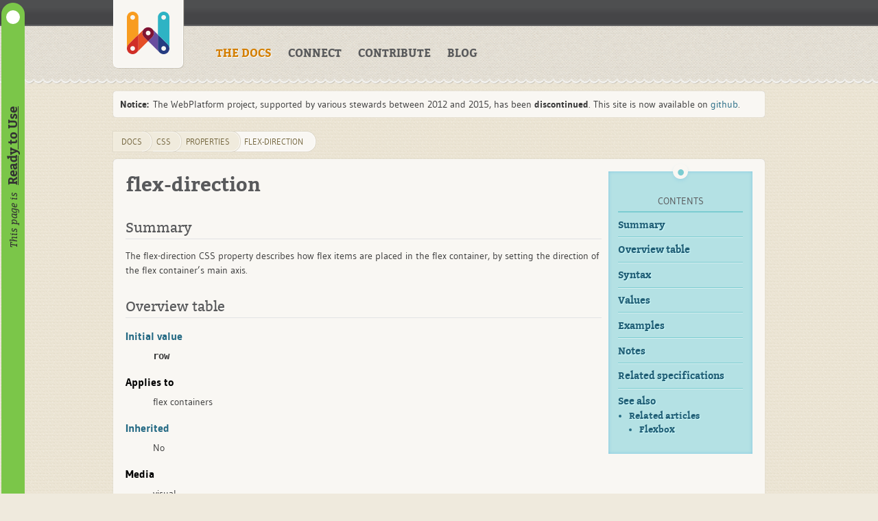

--- FILE ---
content_type: text/html; charset=utf-8
request_url: https://webplatform.github.io/docs/css/properties/flex-direction/
body_size: 2429
content:
<!DOCTYPE html>
<html lang="en" dir="ltr" class="client-nojs with-toc">
  <head>
    <meta charset="UTF-8" />
    <title>flex-direction · WebPlatform Docs</title>
    <link rel="stylesheet" href="/assets/css/docs.css" />
    <link rel="stylesheet" href="/assets/css/highlight.css" />
    <link rel="shortcut icon" href="/favicon.ico" />
    <meta name="viewport" content="width=device-width" />
    <!--[if lt IE 7]><script src="/bower_components/ie7-js/lib/IE7.js"></script><![endif]-->
    <!--[if lt IE 8]><script src="/bower_components/ie7-js/lib/IE8.js"></script><![endif]-->
    <!--[if lt IE 9]><script src="/bower_components/ie7-js/lib/IE9.js"></script><![endif]-->
    <!--[if lt IE 8]><link rel="stylesheet" href="/assets/css/ie7.css"><![endif]-->
    <meta property="readiness" content="Ready to Use" />
    <meta property="standardization" content="W3C Candidate Recommendation" />
    <meta name="description" content="The flex-direction CSS property describes how flex items are placed in the flex container, by setting the direction of the flex container&#x27;s main axis." />
    <script src="/bower_components/jquery/dist/jquery.min.js"></script>
    <script src="/bower_components/vue/dist/vue.min.js"></script>
  </head>
  <body class="mediawiki ltr sitedir-ltr skin-webplatform action-view">
    <div class="readiness-state Ready_to_Use"><p>This page is <a>Ready to Use</a></p></div>
    <header id="mw-head" class="noprint">
      <div class="container">
        <div id="p-logo">
            <a href="/"  title="Visit the home page"></a>
        </div>
      </div>
    </header>
    <nav id="sitenav">
    <div class="container">
      <ul class="links">
          <li><a href="/" class="active">THE DOCS</a></li>
          <li><a href="/docs/Community">CONNECT</a></li>
          <li><a href="/docs/WPD/Contributors_Guide/">CONTRIBUTE</a></li>
          <li><a href="/blog/">BLOG</a></li>
      </ul>
    </div>
    </nav>

    <div id="siteNotice">
      <div id="localNotice" dir="ltr" lang="en">
    
        <div class="notice" style="margin:10px auto; position: relative; width: 90%; max-width: 950px;">
          <div style="padding: 10px; border-radius: 4px; background-color: rgb(249, 247, 243); box-shadow: 0px 0px 1px rgb(167, 169, 172);">
            <strong>Notice:</strong>&nbsp;The WebPlatform project, supported by various stewards between 2012 and 2015, has been <b>discontinued</b>. This site is now available on <a href="https://github.com/webplatform/webplatform.github.io/">github</a>.
          </div>
        </div>
    
      </div>
    </div>

    <div id="content" class="mw-body">
      <div class="container">
        <a id="top"></a>
        <div class="tool-area">
              <div id="hierarchy-menu">
                  <ol id="breadcrumb-info" class="breadcrumbs">
                    <li><a href="/">DOCS</a></li>
                  	<li><a href="/docs/css/">css</a></li><li><a href="/docs/css/properties/">properties</a></li><li><a href="/docs/css/properties/flex-direction/">flex-direction</a></li>
                  </ol>
              </div>
        </div>
        <div id="page">
          <div id="page-content">
            <div id="main-content">

<h1>flex-direction</h1>
<h2>Summary</h2>
<p>The flex-direction CSS property describes how flex items are placed in the flex container, by setting the direction of the flex container’s main axis.</p>
<h2>Overview table</h2>
<dl>
<dt><a href="/docs/css/concepts/initial_value">Initial value</a></dt>
<dd><code>row</code>
</dd>
<dt>Applies to</dt>
<dd>flex containers
</dd>
<dt><a href="/docs/css/concepts/inherited">Inherited</a></dt>
<dd>No
</dd>
<dt>Media</dt>
<dd>visual
</dd>
<dt><a href="/docs/css/concepts/computed_value">Computed value</a></dt>
<dd>specified value
</dd>
<dt>Animatable</dt>
<dd>No
</dd>
<dt><a href="/docs/css/concepts/cssom">CSS Object Model Property</a></dt>
<dd><code>flexDirection</code>
</dd>
</dl>
<h2>Syntax</h2>
<ul>
<li><code>flex-direction: column</code></li>
<li><code>flex-direction: column-reverse</code></li>
<li><code>flex-direction: row</code></li>
<li><code>flex-direction: row-reverse</code></li>
</ul>
<h2>Values</h2>
<dl>
<dt>row</dt>
<dd>The flex container’s main axis has the same orientation as the inline axis of the current <a href="/docs/css/properties/writing-mode">writing mode</a>. The main-start and main-end directions are equivalent to the start and end directions, respectively, of the current <a href="/docs/css/properties/writing-mode">writing mode</a>.
</dd>
<dt>row-reverse</dt>
<dd>Same as 'row’, except the main-start and main-end directions are swapped.
</dd>
<dt>column</dt>
<dd>The flex container’s main axis has the same orientation as the block axis of the current <a href="/docs/css/properties/writing-mode">writing mode</a>. The main-start and main-end directions are equivalent to the before/head and after/foot directions, respectively, of the current <a href="/docs/css/properties/writing-mode">writing mode</a>.
</dd>
<dt>column-reverse</dt>
<dd>Same as 'column’, except the main-start and main-end directions are swapped.
</dd>
</dl>
<h2>Examples</h2>
<p>Displaying children in a row</p>
<pre><code class="css"><span class="hljs-class">.list</span> <span class="hljs-rules">{
  <span class="hljs-rule"><span class="hljs-attribute">display</span>:<span class="hljs-value"> flex</span></span>;
  <span class="hljs-rule"><span class="hljs-attribute">flex-direction</span>:<span class="hljs-value"> row</span></span>;
}</span>

<span class="hljs-class">.list</span> <span class="hljs-tag">div</span> <span class="hljs-rules">{
  <span class="hljs-rule"><span class="hljs-attribute">flex</span>:<span class="hljs-value"> <span class="hljs-number">1</span></span></span>;
}</span>
</code></pre>
<p><a href="http://code.webplatform.org/gist/4740224">View live example</a></p>
<p>Displaying children in a row in reversed order</p>
<pre><code class="css"><span class="hljs-class">.list</span> <span class="hljs-rules">{
  <span class="hljs-rule"><span class="hljs-attribute">display</span>:<span class="hljs-value"> flex</span></span>;
  <span class="hljs-rule"><span class="hljs-attribute">flex-direction</span>:<span class="hljs-value"> row-reverse</span></span>;
}</span>

<span class="hljs-class">.list</span> <span class="hljs-tag">div</span> <span class="hljs-rules">{
  <span class="hljs-rule"><span class="hljs-attribute">flex</span>:<span class="hljs-value"> <span class="hljs-number">1</span></span></span>;
}</span>
</code></pre>
<p><a href="http://code.webplatform.org/gist/4740260">View live example</a></p>
<p>Displaying children in a column</p>
<pre><code class="css"><span class="hljs-class">.list</span> <span class="hljs-rules">{
  <span class="hljs-rule"><span class="hljs-attribute">display</span>:<span class="hljs-value"> flex</span></span>;
  <span class="hljs-rule"><span class="hljs-attribute">flex-direction</span>:<span class="hljs-value"> column</span></span>;
}</span>

<span class="hljs-class">.list</span> <span class="hljs-tag">div</span> <span class="hljs-rules">{
  <span class="hljs-rule"><span class="hljs-attribute">flex</span>:<span class="hljs-value"> <span class="hljs-number">1</span></span></span>;
}</span>
</code></pre>
<p><a href="http://code.webplatform.org/gist/4740271">View live example</a></p>
<p>Displaying children in a column in reversed order</p>
<pre><code class="css"><span class="hljs-class">.list</span> <span class="hljs-rules">{
  <span class="hljs-rule"><span class="hljs-attribute">display</span>:<span class="hljs-value"> flex</span></span>;
  <span class="hljs-rule"><span class="hljs-attribute">flex-direction</span>:<span class="hljs-value"> column-reverse</span></span>;
}</span>

<span class="hljs-class">.list</span> <span class="hljs-tag">div</span> <span class="hljs-rules">{
  <span class="hljs-rule"><span class="hljs-attribute">flex</span>:<span class="hljs-value"> <span class="hljs-number">1</span></span></span>;
}</span>
</code></pre>
<p><a href="http://code.webplatform.org/gist/4740277">View live example</a></p>
<h2>Notes</h2>
<p>The reverse values do not reverse box ordering; like ‘writing-mode’ and ‘direction’, they only change the direction of flow. Painting order, speech order, and sequential navigation orders are not affected.</p>
<h2>Related specifications</h2>
<dl>
<dt><a href="http://www.w3.org/TR/css3-flexbox/#flex-direction-property">CSS Flexible Box Layout Module</a></dt>
<dd>Candidate Recommendation
</dd>
</dl>
<h2>See also</h2>
<h3>Related articles</h3>
<h4>Flexbox</h4>
<ul>
<li><p><a href="/docs/css/properties/align-content">align-content</a></p></li>
<li><p><a href="/docs/css/properties/align-items">align-items</a></p></li>
<li><p><a href="/docs/css/properties/align-self">align-self</a></p></li>
<li><p><a href="/docs/css/properties/break-before">break-before</a></p></li>
<li><p><a href="/docs/css/properties/flex">flex</a></p></li>
<li><p><a href="/docs/css/properties/flex-basis">flex-basis</a></p></li>
<li><p><strong>flex-direction</strong></p></li>
<li><p><a href="/docs/css/properties/flex-flow">flex-flow</a></p></li>
<li><p><a href="/docs/css/properties/flex-grow">flex-grow</a></p></li>
<li><p><a href="/docs/css/properties/flex-shrink">flex-shrink</a></p></li>
<li><p><a href="/docs/css/properties/flex-wrap">flex-wrap</a></p></li>
<li><p><a href="/docs/css/properties/justify-content">justify-content</a></p></li>
</ul>

<!-- Attributions: None declared for this document. -->
            </div>
            <div class="topics-nav">
              <ul>
                <li><a href="/docs/Beginners">Beginners</a></li>
                <li><a href="/docs/concepts">Concepts</a></li>
                <li><a href="/docs/html">HTML</a></li>
                <li><a href="/docs/css">CSS</a></li>
                <li><a href="/docs/concepts/accessibility">Accessibility</a></li>
                <li><a href="/docs/javascript">JavaScript</a></li>
                <li><a href="/docs/dom">DOM</a></li>
                <li><a href="/docs/svg">SVG</a></li>
              </ul>
            </div>
            <div class="clear"></div>
          </div>
        </div>
      </div>
    </div>
    <footer id="mw-footer">
      <div class="container">
        <div id="footer-wordmark">
          <a href="https://github.com/webplatform/docs/blob/master/LICENSE.md" class="license">
            <img src="/assets/cc-by-black.svg" width="120" height="42" alt="Content available under CC-BY, except where otherwise noted.">
          </a>
          <a href="/"><span id="footer-title">WebPlatform<span id="footer-title-light">.org</span></span></a>
        </div>
        <!-- ul class="stewards">
          <li class="steward-w3c"><a href="/stewards/w3c">W3C</a></li>
        </ul -->
      </div>
    </footer>
    <script src="/assets/js/docs.js"></script>
  </body>
</html>


--- FILE ---
content_type: application/javascript; charset=utf-8
request_url: https://webplatform.github.io/assets/js/docs.js
body_size: 1740
content:
/*!
 * WebPlatform Docs
 */

/**
 * WebPlatform Docs JavaScript
 *
 * Notice that functions that starts by "mw." were originally
 * managed by MediaWiki ("MW"), but this project doesn't use MW at all.
 *
 * If you refactor, please ensure we remove any requirement for them.
 *
 * In the meantime, the following will let any MW code to work
 * without breaking.
 *
 * ```js
 * var mw = {loader:{state:function getState(){console.log('mw loader state',arguments);return null;}},config:{get:function getConfig(){console.log('mw config get',arguments); return {};}}};
 * ``
 *
 * The following scripts were extracted from MW with the following requests
 *
 * - /docs/w/load.php?debug=true&lang=en&modules=jquery&only=scripts&skin=webplatform&version=20150623T190654Z
 * - /docs/w/load.php?debug=false&lang=en&modules=skins.webplatform&only=scripts&skin=webplatform&*
 */

/*
 * Add Hypothes.is sidebar
 */
function annotatorLoader() {
    var ssl = !!document.location.protocol.match(/^https:/),
        embedUrl = '//notes.webplatform.org/embed.js',
        mwContentNamespaces = mw.config.get('wgContentNamespaces'),
        showAnnotator = false;
    if (showAnnotator === true) {
        if (ssl && embedUrl.match(
                /^https:/)) {
            var msg = ('Sorry, but the annotator sidebar is currently unavailable ' + 'on pages that are served through HTTPS.');
            mw.notify(msg, {
                title: "Cannot load annotation sidebar"
            });
        } else {
            var embed = document.createElement('script');
            embed.setAttribute('src', embedUrl);
            document.body.appendChild(embed);
        }
    }
}




/*
 * Generate Table of Contents on any page
 */
function mainToc () {
    var readinessBlock = document.querySelectorAll('#main-content .readiness-state')[0] || {};
    if(!!readinessBlock.tagName && readinessBlock.tagName.toLowerCase() === 'div') {
        document.body.appendChild(readinessBlock);
    }

    var mainContent = document.getElementById('main-content');
    if (mainContent === null) {
        return;
    }
    var headings = Array.prototype.slice.apply(mainContent.querySelectorAll('h2, h3, h4, h5, h6'));
    if (headings.length < 2) {
        return;
    }
    document.body.classList.add('with-toc');
    var ol = document.createElement('ol'),
        li, rootOl = ol;
    for (var i = 0, h; h = headings[i++];) {
        var level = hLevel(h);
        if (level > previousLevel) {
            ol = li.appendChild(document.createElement('ol'));
        } else if (level < previousLevel) {
            ol = ol.
            parentNode.parentNode;
        }
        li = tocItem(h);
        if (li) {
            ol.appendChild(li);
        }
        var previousLevel = level;
    }

    function tocItem(h) {
        var li = document.createElement('li'),
            a = document.createElement('a');
        var id, text;
        var headline = h.querySelector('.mw-headline[id]');
        if (headline) {
            id = headline.id;
            text = headline.textContent;
        } else {
            id = h.id;
            text = h.firstChild.textContent || h.textContent;
            if (!id) {
                id = text.replace(/\s+/g, '-');
                if (document.getElementById(id)) {
                    id += '-2';
                }
                h.id = id;
            }
        }
        a.textContent = text;
        a.href = '#' + id;
        li.appendChild(a);
        return li;
    }

    function hLevel(h) {
        return +h.nodeName.match(/h(\d)/i)[1];
    }
    var toc = document.createElement('aside');
    toc.id = 'sidebar';
    toc.className = 'custom-toc';
    var tocH = document.createElement('h2');
    tocH.id = 'sidebar-title';
    tocH.innerHTML = 'Contents';
    toc.appendChild(tocH);
    toc.appendChild(rootOl);
    mainContent.parentNode.insertBefore(toc, mainContent);

    console.log('mainToc loaded');
}




/*
 * Handle Edit button to send to GitHub.
 *
 * initialized through mainInit
 */
function mainEditButton(){
    'use strict';

    var title = document.querySelectorAll('h1 .mw-headline')[0] || {},
        editBtn = document.querySelectorAll('.toolbar a.edit')[0] || {},
        baseSourceRepo = "https://github.com/webplatform/docs{0}/blob/manual-edits",
        namespaceTests = [[/^\/Meta/, '-meta'], [/^\/WPD/, '-wpd']],
        urlObj = new URL(window.location.href),
        pathName = urlObj.pathname.replace('.html', ''),
        sourceFile = baseSourceRepo + pathName,
        namespaceTestsIdx,
        namespacePrefixOutcome = '',
        editHref;

    if(typeof editBtn === 'object' && typeof editBtn.text === 'string') {
        for(namespaceTestsIdx = 0; namespaceTestsIdx <= namespaceTests.length - 1; namespaceTestsIdx ++) {
            if(namespaceTests[namespaceTestsIdx][0].test(pathName)){
                namespacePrefixOutcome = namespaceTests[namespaceTestsIdx][1];
            }
        }
        sourceFile = sourceFile.format(namespacePrefixOutcome).replace(/manual-edits\/(Meta|WPD)\//, 'master/');
        editHref = sourceFile + ((/\/$/.test(pathName))?'index.md':'.md');
        editBtn.setAttribute('href', editHref);
    }

    if(typeof title === 'object' && typeof title.textContent === 'string'){
        document.title = title.textContent + ' - ' + document.title;
    }

    console.log('mainEditButton loaded');
}





/*
 * Strig.format polyfill
 */
if (!String.prototype.format) {
  String.prototype.format = function() {
    var args = arguments;
    return this.replace(/{(\d+)}/g, function(match, number) {
      return typeof args[number] != 'undefined'
        ? args[number]
        : match
      ;
    });
  };
}





/*
 * Bootstrap it all
 */
(function init () {
    if (document.querySelectorAll && !!document.body.addEventListener) {
        var dropdowns = document.querySelectorAll('.dropdown');
        for (var i = 0, dropdown; dropdown = dropdowns[i++];) {
            dropdown.addEventListener('focus', function() {
                this.className += ' focus';
            }, true);
            dropdown.addEventListener('blur', function() {
                this.className = this.className.replace(/\s+focus\b/, ' ');
            }, true);
        }

        mainEditButton();
        mainToc();
    }
}());
